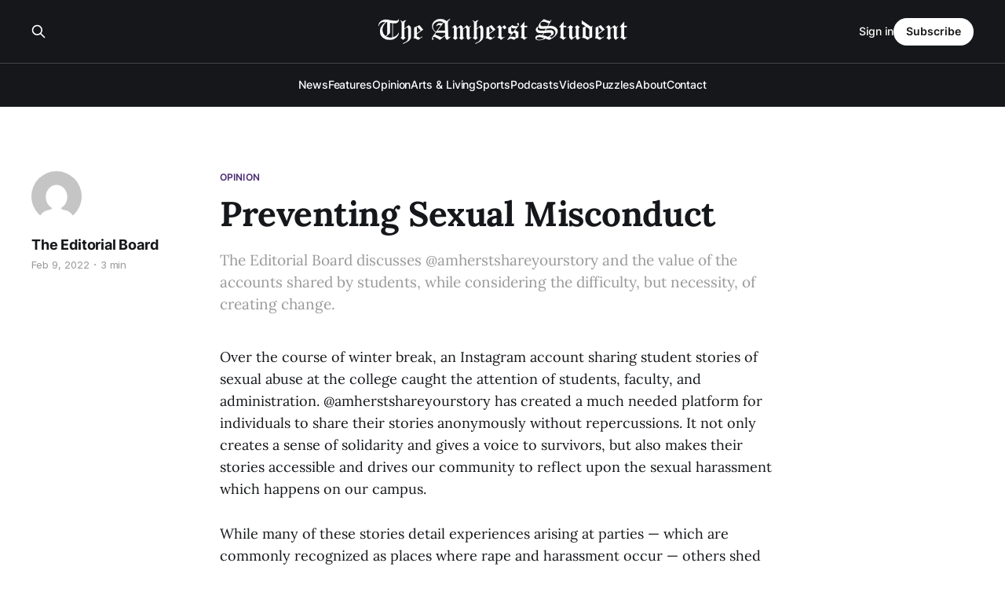

--- FILE ---
content_type: text/html; charset=utf-8
request_url: https://amherststudent.com/article/preventing-sexual-misconduct/
body_size: 8372
content:
<!DOCTYPE html>
<html lang="en">

<head>
    <meta charset="utf-8">
    <meta name="viewport" content="width=device-width, initial-scale=1">
    <title>Preventing Sexual Misconduct</title>
    <link rel="stylesheet" href="/assets/built/screen.css?v=d6522fc7eb">

    <meta name="description" content="The Editorial Board discusses @amherstshareyourstory and the value of the accounts shared by students, while considering the difficulty, but necessity, of creating change.">
    <link rel="icon" href="https://amherststudent.com/content/images/size/w256h256/2022/09/favicon.png" type="image/png">
    <link rel="canonical" href="https://amherststudent.com/article/preventing-sexual-misconduct/">
    <meta name="referrer" content="origin-when-cross-origin">
    
    <meta property="og:site_name" content="The Amherst Student">
    <meta property="og:type" content="article">
    <meta property="og:title" content="Preventing Sexual Misconduct">
    <meta property="og:description" content="The Editorial Board discusses @amherstshareyourstory and the value of the accounts shared by students, while considering the difficulty, but necessity, of creating change.">
    <meta property="og:url" content="https://amherststudent.com/article/preventing-sexual-misconduct/">
    <meta property="article:published_time" content="2022-02-09T05:07:00.000Z">
    <meta property="article:modified_time" content="2022-02-09T16:18:14.000Z">
    <meta property="article:tag" content="Opinion">
    <meta property="article:tag" content="Editorial">
    <meta property="article:tag" content="2021-2022">
    
    <meta name="twitter:card" content="summary">
    <meta name="twitter:title" content="Preventing Sexual Misconduct">
    <meta name="twitter:description" content="The Editorial Board discusses @amherstshareyourstory and the value of the accounts shared by students, while considering the difficulty, but necessity, of creating change.">
    <meta name="twitter:url" content="https://amherststudent.com/article/preventing-sexual-misconduct/">
    <meta name="twitter:label1" content="Written by">
    <meta name="twitter:data1" content="The Editorial Board">
    <meta name="twitter:label2" content="Filed under">
    <meta name="twitter:data2" content="Opinion, Editorial, 2021-2022">
    
    <script type="application/ld+json">
{
    "@context": "https://schema.org",
    "@type": "Article",
    "publisher": {
        "@type": "Organization",
        "name": "The Amherst Student",
        "url": "https://amherststudent.com/",
        "logo": {
            "@type": "ImageObject",
            "url": "https://amherststudent.com/content/images/2022/09/old-logo-white-1.png"
        }
    },
    "author": {
        "@type": "Person",
        "name": "The Editorial Board",
        "image": {
            "@type": "ImageObject",
            "url": "https://secure.gravatar.com/avatar/334e3cb791bdde6a230cc108cc1d4e32?s=512&d=mm&r=g",
            "width": 512,
            "height": 512
        },
        "url": "https://amherststudent.com/author/the-editorial-board/",
        "sameAs": []
    },
    "headline": "Preventing Sexual Misconduct",
    "url": "https://amherststudent.com/article/preventing-sexual-misconduct/",
    "datePublished": "2022-02-09T05:07:00.000Z",
    "dateModified": "2022-02-09T16:18:14.000Z",
    "keywords": "Opinion, Editorial, 2021-2022",
    "description": "The Editorial Board discusses @amherstshareyourstory and the value of the accounts shared by students, while considering the difficulty, but necessity, of creating change.",
    "mainEntityOfPage": "https://amherststudent.com/article/preventing-sexual-misconduct/"
}
    </script>

    <meta name="generator" content="Ghost 6.9">
    <link rel="alternate" type="application/rss+xml" title="The Amherst Student" href="https://amherststudent.com/rss/">
    <script defer src="https://cdn.jsdelivr.net/ghost/portal@~2.56/umd/portal.min.js" data-i18n="true" data-ghost="https://amherststudent.com/" data-key="db3ddba5bd42d207ab63f37740" data-api="https://amherststudent.com/ghost/api/content/" data-locale="en" crossorigin="anonymous"></script><style id="gh-members-styles">.gh-post-upgrade-cta-content,
.gh-post-upgrade-cta {
    display: flex;
    flex-direction: column;
    align-items: center;
    font-family: -apple-system, BlinkMacSystemFont, 'Segoe UI', Roboto, Oxygen, Ubuntu, Cantarell, 'Open Sans', 'Helvetica Neue', sans-serif;
    text-align: center;
    width: 100%;
    color: #ffffff;
    font-size: 16px;
}

.gh-post-upgrade-cta-content {
    border-radius: 8px;
    padding: 40px 4vw;
}

.gh-post-upgrade-cta h2 {
    color: #ffffff;
    font-size: 28px;
    letter-spacing: -0.2px;
    margin: 0;
    padding: 0;
}

.gh-post-upgrade-cta p {
    margin: 20px 0 0;
    padding: 0;
}

.gh-post-upgrade-cta small {
    font-size: 16px;
    letter-spacing: -0.2px;
}

.gh-post-upgrade-cta a {
    color: #ffffff;
    cursor: pointer;
    font-weight: 500;
    box-shadow: none;
    text-decoration: underline;
}

.gh-post-upgrade-cta a:hover {
    color: #ffffff;
    opacity: 0.8;
    box-shadow: none;
    text-decoration: underline;
}

.gh-post-upgrade-cta a.gh-btn {
    display: block;
    background: #ffffff;
    text-decoration: none;
    margin: 28px 0 0;
    padding: 8px 18px;
    border-radius: 4px;
    font-size: 16px;
    font-weight: 600;
}

.gh-post-upgrade-cta a.gh-btn:hover {
    opacity: 0.92;
}</style><script async src="https://js.stripe.com/v3/"></script>
    <script defer src="https://cdn.jsdelivr.net/ghost/sodo-search@~1.8/umd/sodo-search.min.js" data-key="db3ddba5bd42d207ab63f37740" data-styles="https://cdn.jsdelivr.net/ghost/sodo-search@~1.8/umd/main.css" data-sodo-search="https://amherststudent.com/" data-locale="en" crossorigin="anonymous"></script>
    
    <link href="https://amherststudent.com/webmentions/receive/" rel="webmention">
    <script defer src="/public/cards.min.js?v=d6522fc7eb"></script>
    <link rel="stylesheet" type="text/css" href="/public/cards.min.css?v=d6522fc7eb">
    <script defer src="/public/comment-counts.min.js?v=d6522fc7eb" data-ghost-comments-counts-api="https://amherststudent.com/members/api/comments/counts/"></script>
    <script defer src="/public/member-attribution.min.js?v=d6522fc7eb"></script>
    <script defer src="/public/ghost-stats.min.js?v=d6522fc7eb" data-stringify-payload="false" data-datasource="analytics_events" data-storage="localStorage" data-host="https://amherststudent.com/.ghost/analytics/api/v1/page_hit"  tb_site_uuid="a43fdb94-5876-4826-96e4-cbf235c4aeab" tb_post_uuid="58a17e42-0aa2-4fc7-800c-f8244b1895f2" tb_post_type="post" tb_member_uuid="undefined" tb_member_status="undefined"></script><style>:root {--ghost-accent-color: #492A71;}</style>
    <!-- Global site tag (gtag.js) - Google Analytics -->
<script async src="https://www.googletagmanager.com/gtag/js?id=G-11QKTCHMK0"></script>
<script>
  window.dataLayer = window.dataLayer || [];
  function gtag(){dataLayer.push(arguments);}
  gtag('js', new Date());

  gtag('config', 'G-11QKTCHMK0');
</script>

<!-- <script async src="https://pagead2.googlesyndication.com/pagead/js/adsbygoogle.js?client=ca-pub-8727415999329015"
     crossorigin="anonymous"></script> -->

<script id="mcjs">!function(c,h,i,m,p){m=c.createElement(h),p=c.getElementsByTagName(h)[0],m.async=1,m.src=i,p.parentNode.insertBefore(m,p)}(document,"script","https://chimpstatic.com/mcjs-connected/js/users/6d1692caa04ecd608998f11e3/92f39881c74da86cf419eb82d.js");</script>

<script type="text/javascript" defer src="https://donorbox.org/install-popup-button.js"></script>
<script>window.DonorBox = { widgetLinkClassName: 'custom-dbox-popup' }</script>
</head>

<body class="post-template tag-opinion tag-editorial tag-2021-2022 is-head-stacked has-serif-title has-serif-body is-head-dark">
<div class="gh-site">

    <header id="gh-head" class="gh-head gh-outer">
        <div class="gh-head-inner gh-inner">
            <div class="gh-head-brand">
                <div class="gh-head-brand-wrapper">
                    
                    <a class="gh-head-logo" href="https://amherststudent.com">
                            <img src="https://amherststudent.com/content/images/2022/09/old-logo-white-1.png" alt="The Amherst Student">
                                <img src="https://amherststudent.com/content/images/2022/09/old-logo-white.png" alt="The Amherst Student">
                    </a>
                    
                </div>
                <button class="gh-search gh-icon-btn" aria-label="Search this site" data-ghost-search><svg xmlns="http://www.w3.org/2000/svg" fill="none" viewBox="0 0 24 24" stroke="currentColor" stroke-width="2" width="20" height="20"><path stroke-linecap="round" stroke-linejoin="round" d="M21 21l-6-6m2-5a7 7 0 11-14 0 7 7 0 0114 0z"></path></svg></button>
                <button class="gh-burger"></button>
            </div>

            <nav class="gh-head-menu">
                <ul class="nav">
    <li class="nav-news"><a href="https://amherststudent.com/section/news/">News</a></li>
    <li class="nav-features"><a href="https://amherststudent.com/section/features/">Features</a></li>
    <li class="nav-opinion"><a href="https://amherststudent.com/section/opinion/">Opinion</a></li>
    <li class="nav-arts-living"><a href="https://amherststudent.com/section/arts-and-living/">Arts &amp; Living</a></li>
    <li class="nav-sports"><a href="https://amherststudent.com/section/sports/">Sports</a></li>
    <li class="nav-podcasts"><a href="https://amherststudent.com/section/podcast/">Podcasts</a></li>
    <li class="nav-videos"><a href="https://amherststudent.com/section/videos/">Videos</a></li>
    <li class="nav-puzzles"><a href="https://amherststudent.com/section/crossword/">Puzzles</a></li>
    <li class="nav-about"><a href="https://amherststudent.com/about/">About</a></li>
    <li class="nav-contact"><a href="https://amherststudent.com/contact/">Contact</a></li>
</ul>

            </nav>

            <div class="gh-head-actions">
                    <button class="gh-search gh-icon-btn" aria-label="Search this site" data-ghost-search><svg xmlns="http://www.w3.org/2000/svg" fill="none" viewBox="0 0 24 24" stroke="currentColor" stroke-width="2" width="20" height="20"><path stroke-linecap="round" stroke-linejoin="round" d="M21 21l-6-6m2-5a7 7 0 11-14 0 7 7 0 0114 0z"></path></svg></button>
                    <div class="gh-head-members">
                                <a class="gh-head-link" href="#/portal/signin" data-portal="signin">Sign in</a>
                                <a class="gh-head-btn gh-btn gh-primary-btn" href="#/portal/signup" data-portal="signup">Subscribe</a>
                    </div>
            </div>
        </div>
    </header>

    
<main class="gh-main">
        <article class="gh-article post tag-opinion tag-editorial tag-2021-2022 no-image">

            <header class="gh-article-header gh-canvas">
                    <a class="gh-article-tag" href="https://amherststudent.com/section/opinion/">Opinion</a>

                <h1 class="gh-article-title">Preventing Sexual Misconduct</h1>

                    <aside class="gh-article-sidebar">

        <div class="gh-author-image-list">
                <a class="gh-author-image" href="/author/the-editorial-board/">
                        <img src="https://secure.gravatar.com/avatar/334e3cb791bdde6a230cc108cc1d4e32?s&#x3D;512&amp;d&#x3D;mm&amp;r&#x3D;g" alt="The Editorial Board">
                </a>
        </div>

        <div class="gh-author-name-list">
                <h4 class="gh-author-name">
                    <a href="/author/the-editorial-board/">The Editorial Board</a>
                </h4>
                
        </div>

        <div class="gh-article-meta">
            <div class="gh-article-meta-inner">
                <time class="gh-article-date" datetime="2022-02-09">Feb 9, 2022</time>
                    <span class="gh-article-meta-sep"></span>
                    <span class="gh-article-length">3 min</span>
            </div>
        </div>

    </aside>

                    <p class="gh-article-excerpt">The Editorial Board discusses @amherstshareyourstory and the value of the accounts shared by students, while considering the difficulty, but necessity, of creating change.</p>

                            </header>

            <section class="gh-content gh-canvas">
                <p>Over the course of winter break, an Instagram account sharing student stories of sexual abuse at the college caught the attention of students, faculty, and administration. @amherstshareyourstory has created a much needed platform for individuals to share their stories anonymously without repercussions. It not only creates a sense of solidarity and gives a voice to survivors, but also makes their stories accessible and drives our community to reflect upon the sexual harassment which happens on our campus.</p><p>While many of these stories detail experiences arising at parties — which are commonly recognized as places where rape and harassment occur — others shed light onto other forms of abuse such as stalking or dating violence. The account reminds us that sexual misconduct doesn’t only happen at parties or in the form of physical harassment — it comes in physical, visual, and verbal forms, and can happen in any setting on campus.</p><p>But in addition to reflecting, the Amherst community must also concretely improve how it responds to student sexual trauma and broaden the ways it can help survivors and prevent future assaults. And it is imperative that this work must exceed just administrative action. While the administration certainly has plenty of room to further develop their institutional responses to sexual trauma — whether through expanding education, providing greater resources for those impacted by sexual violence, and establishing more trust and empathy between students and the staff managing sexual assault — this work alone is simply not enough, and it doesn’t attack the root of the issue.</p><p>Resources already exist on campus, and programs like the Peer Advocates and Student Health Educators are designed to disseminate the tools and information to create a culture of sexual respect. Despite all of that, mandatory sexual respect training and resources on campus like the Women and Gender Center (WGC) have failed to accomplish that mission — evidenced all too clearly by the number of stories pouring into the account. Oftentimes, resources put into these programs promoting sexual safety aren’t taken seriously by all of the student body. And yet, that is exactly what is needed: a serious reckoning, from all of us.</p><p>The work our community must do to create a safer environment goes beyond creating a better equipped counseling center or asking people to educate themselves. There are social cultures and patterns ingrained into our community that reinforce and perpetuate harmful behaviors. So to create true change regarding sexual respect, we must work on shifting the culture at the college surrounding sexual respect and consent.</p><p>But while it’s obvious that our campus culture needs a drastic change, how exactly do we generate it? There are often calls to action that are easily consumed on social media, but they tend to be harder to implement in real life — it’s easy to get stuck when looking for tangible ways to enact the necessary change.</p><p>In fact, that is exactly what happened when the Editorial Board met to discuss our stance. Our discussion felt almost fruitless, as so much was said, but so little of it felt tangible, worthwhile, or change-making. We suggested measures for positive change from 24-hour counseling support to a campus-wide movement to change the language we use. All of us affirm that we, both on the Board and off it, need to reflect on our understandings of consent and add nuance  wherever we can. And yet, we found no calls to action that didn’t ring empty. Anything we felt could be said in a typical editorial seemed just too broad —  addressed to everyone, and so also no one.</p><p>One thing that all of us agreed on was the enormity of the issue. This is not an issue immediately solvable by the administration, nor can it be immediately solved by the student body. It is a slow, continuous, and difficult process, and one that requires serious reflection on all of our parts. We were all disturbed by the dismissal of stories as “trauma porn,” and want to emphasize that the stories being shared are real — that they are happening right now, to people we know. @amherstshareyourstory has demonstrated thoroughly the pervasiveness of sexual violence at the college, affirming that past administrative attempts at preventing sexual violence have been ineffectual. But though the change we need can’t be effected overnight, the stories that have been shared encourage us to demand more, and they show us that our voices can be heard, that our community will keep fighting for better.</p><p><em>If you or someone you know has experienced sexual misconduct, resources are available both here at the college (such as the Title IX Office, Amherst College Police Department, Counseling Center, and Survivor Support Group) and in the local community (such as the Center for Women and Community, 24-hour help hotlines, and the Victim Rights Law Center).</em></p><p><em>Unsigned editorials represent the views of the majority of the Editorial Board — (assenting: 14; dissenting: 0; abstaining: 12).</em></p>
            </section>

        </article>

                <div class="gh-read-next gh-canvas">
                <section class="gh-pagehead">
                    <h4 class="gh-pagehead-title">Read next</h4>
                </section>

                <div class="gh-topic gh-topic-grid">
                    <div class="gh-topic-content">
                            <article class="gh-card post no-image">
    <a class="gh-card-link" href="/article/letter-to-the-editor-on-noa-tishby/">

        <div class="gh-card-wrapper">
            <header class="gh-card-header">
                <h3 class="gh-card-title">Letter to the Editor: On Noa Tishby</h3>
            </header>

                    <div class="gh-card-excerpt">Eliza J. Clark Folger Professor of English Judith Frank and Associate Professor of Art &amp; the History of Art Yael Rice reflect on Noa Tishby’s recent talk, highlighting the necessity of meaningful dialogue when grappling with sensitive political issues.</div>

            <footer class="gh-card-footer">
                <span class="gh-card-author">Yael Rice, Judith Frank</span>
                <time class="gh-card-date" datetime="2025-11-19">Nov 19, 2025</time>
                    <script
    data-ghost-comment-count="691d299c006eaf000185d67d"
    data-ghost-comment-count-empty=""
    data-ghost-comment-count-singular="comment"
    data-ghost-comment-count-plural="comments"
    data-ghost-comment-count-tag="span"
    data-ghost-comment-count-class-name="gh-card-comments"
    data-ghost-comment-count-autowrap="true"
>
</script>
            </footer>
        </div>
    </a>
</article>                            <article class="gh-card post no-image">
    <a class="gh-card-link" href="/article/clean-up-your-puke/">

        <div class="gh-card-wrapper">
            <header class="gh-card-header">
                <h3 class="gh-card-title">Clean Up Your Puke</h3>
            </header>

                    <div class="gh-card-excerpt">Managing Opinion Editor Olivia Tennant ’27 confronts the campus’ culture of entitlement, arguing that Amherst students’ daily messes expose a larger moral failing: our refusal to recognize the dignity of the workers who sustain our lives here.</div>

            <footer class="gh-card-footer">
                <span class="gh-card-author">Olivia Tennant &#x27;27</span>
                <time class="gh-card-date" datetime="2025-11-19">Nov 19, 2025</time>
                    <script
    data-ghost-comment-count="691cce66006eaf000185d42e"
    data-ghost-comment-count-empty=""
    data-ghost-comment-count-singular="comment"
    data-ghost-comment-count-plural="comments"
    data-ghost-comment-count-tag="span"
    data-ghost-comment-count-class-name="gh-card-comments"
    data-ghost-comment-count-autowrap="true"
>
</script>
            </footer>
        </div>
    </a>
</article>                            <article class="gh-card post no-image">
    <a class="gh-card-link" href="/article/welcome-to-the-golden-age/">

        <div class="gh-card-wrapper">
            <header class="gh-card-header">
                <h3 class="gh-card-title">Welcome to the “Golden Age”</h3>
            </header>

                    <div class="gh-card-excerpt">Assistant Opinion Editor Caroline Flinn ’28 investigates the White House website’s increasingly propagandistic rhetoric, revealing how emotionally charged headlines and triumphalist slogans blur the line between official communication and partisan spectacle.</div>

            <footer class="gh-card-footer">
                <span class="gh-card-author">Caroline Flinn &#x27;28</span>
                <time class="gh-card-date" datetime="2025-11-19">Nov 19, 2025</time>
                    <script
    data-ghost-comment-count="691ccea6006eaf000185d43a"
    data-ghost-comment-count-empty=""
    data-ghost-comment-count-singular="comment"
    data-ghost-comment-count-plural="comments"
    data-ghost-comment-count-tag="span"
    data-ghost-comment-count-class-name="gh-card-comments"
    data-ghost-comment-count-autowrap="true"
>
</script>
            </footer>
        </div>
    </a>
</article>                    </div>
                </div>
            </div>

                <div class="gh-comments gh-read-next gh-canvas">
            <section class="gh-pagehead">
                <h4 class="gh-pagehead-title">Comments (<script
    data-ghost-comment-count="620346bf5e6ca1120fc7b2e0"
    data-ghost-comment-count-empty="0"
    data-ghost-comment-count-singular=""
    data-ghost-comment-count-plural=""
    data-ghost-comment-count-tag="span"
    data-ghost-comment-count-class-name=""
    data-ghost-comment-count-autowrap="true"
>
</script>)</h3>
            </section>
            
        <script defer src="https://cdn.jsdelivr.net/ghost/comments-ui@~1.2/umd/comments-ui.min.js" data-locale="en" data-ghost-comments="https://amherststudent.com/" data-api="https://amherststudent.com/ghost/api/content/" data-admin="https://amherststudent.com/ghost/" data-key="db3ddba5bd42d207ab63f37740" data-title="" data-count="false" data-post-id="620346bf5e6ca1120fc7b2e0" data-color-scheme="auto" data-avatar-saturation="60" data-accent-color="#492A71" data-comments-enabled="all" data-publication="The Amherst Student" crossorigin="anonymous"></script>
    
        </div>
</main>

    <footer class="gh-foot gh-outer">
        <div class="gh-foot-inner gh-inner">
                <section class="gh-subscribe">
                    <h3 class="gh-subscribe-title">Subscribe to The Amherst Student</h3>
                    <button class="gh-subscribe-btn gh-btn" data-portal="signup"><svg width="20" height="20" viewBox="0 0 20 20" fill="none" stroke="currentColor" xmlns="http://www.w3.org/2000/svg">
    <path d="M3.33332 3.33334H16.6667C17.5833 3.33334 18.3333 4.08334 18.3333 5.00001V15C18.3333 15.9167 17.5833 16.6667 16.6667 16.6667H3.33332C2.41666 16.6667 1.66666 15.9167 1.66666 15V5.00001C1.66666 4.08334 2.41666 3.33334 3.33332 3.33334Z" stroke-width="1.5" stroke-linecap="round" stroke-linejoin="round"/>
    <path d="M18.3333 5L9.99999 10.8333L1.66666 5" stroke-width="1.5" stroke-linecap="round" stroke-linejoin="round"/>
</svg> Subscribe now</button>
                </section>

            <nav class="gh-foot-menu">
                <ul class="nav">
    <li class="nav-newsletter"><a href="https://amherststudent.com/subscribe/">Newsletter</a></li>
    <li class="nav-about"><a href="https://amherststudent.com/about/">About</a></li>
    <li class="nav-masthead"><a href="https://amherststudent.com/masthead/">Masthead</a></li>
    <li class="nav-submissions"><a href="https://amherststudent.com/submissions/">Submissions</a></li>
    <li class="nav-join"><a href="https://amherststudent.com/join-our-staff/">Join</a></li>
    <li class="nav-advertise"><a href="https://amherststudent.com/advertise/">Advertise</a></li>
    <li class="nav-archives"><a href="https://amherststudent.com/archives/">Archives</a></li>
    <li class="nav-privacy-policy"><a href="https://amherststudent.com/privacy/">Privacy Policy</a></li>
    <li class="nav-contact"><a href="https://amherststudent.com/contact/">Contact</a></li>
    <li class="nav-search"><a href="#/search">Search →</a></li>
</ul>

            </nav>

            <div class="gh-copyright">
                    The Student Newspaper of Amherst College Since 1868 - © 2025 The Amherst Student
            </div>
        </div>
    </footer>

</div>

    <div class="pswp" tabindex="-1" role="dialog" aria-hidden="true">
    <div class="pswp__bg"></div>

    <div class="pswp__scroll-wrap">
        <div class="pswp__container">
            <div class="pswp__item"></div>
            <div class="pswp__item"></div>
            <div class="pswp__item"></div>
        </div>

        <div class="pswp__ui pswp__ui--hidden">
            <div class="pswp__top-bar">
                <div class="pswp__counter"></div>

                <button class="pswp__button pswp__button--close" title="Close (Esc)"></button>
                <button class="pswp__button pswp__button--share" title="Share"></button>
                <button class="pswp__button pswp__button--fs" title="Toggle fullscreen"></button>
                <button class="pswp__button pswp__button--zoom" title="Zoom in/out"></button>

                <div class="pswp__preloader">
                    <div class="pswp__preloader__icn">
                        <div class="pswp__preloader__cut">
                            <div class="pswp__preloader__donut"></div>
                        </div>
                    </div>
                </div>
            </div>

            <div class="pswp__share-modal pswp__share-modal--hidden pswp__single-tap">
                <div class="pswp__share-tooltip"></div>
            </div>

            <button class="pswp__button pswp__button--arrow--left" title="Previous (arrow left)"></button>
            <button class="pswp__button pswp__button--arrow--right" title="Next (arrow right)"></button>

            <div class="pswp__caption">
                <div class="pswp__caption__center"></div>
            </div>
        </div>
    </div>
</div>
<script src="/assets/built/main.min.js?v=d6522fc7eb"></script>

<script>
    document.querySelectorAll(".gh-subscribe").forEach(e => e.remove());
</script>

</body>

</html>
